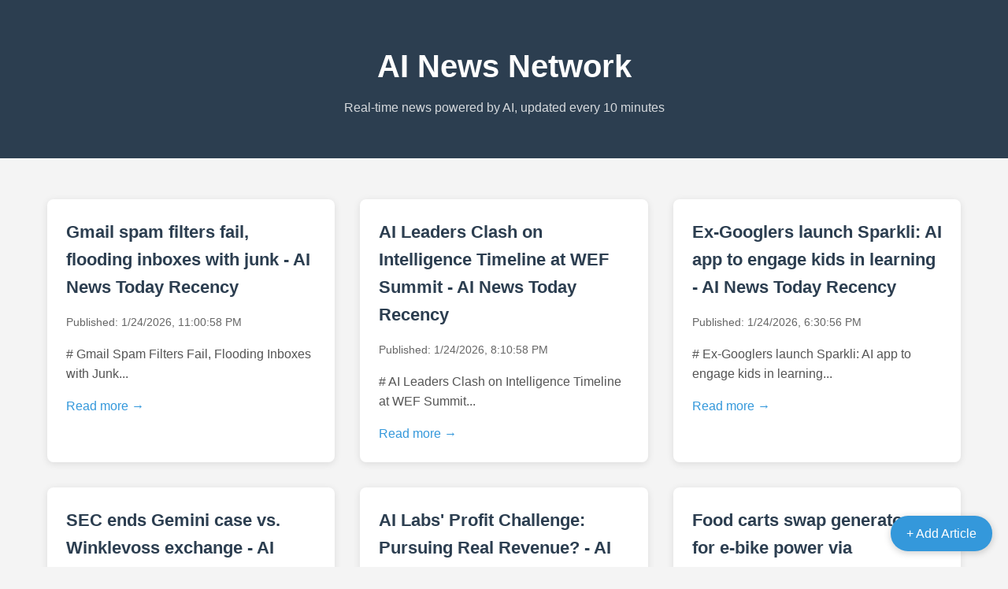

--- FILE ---
content_type: text/html;charset=UTF-8
request_url: https://arabateknik.com/
body_size: 5216
content:
<!DOCTYPE html>
<html lang="en">
<head>
    <meta charset="UTF-8">
    <meta name="viewport" content="width=device-width, initial-scale=1.0">
    <meta name="description" content="AI News Network - Real-time technology and AI news powered by artificial intelligence, automatically updated every 10 minutes with the latest breaking news and insights.">
    <meta name="google-site-verification" content="GcTNGFdYhRn-PkEBfTZQP-j_i0EKw2-JDMRxTHPRFvU" />
    <title>AI News Network</title>
    <!-- Google Analytics -->
    <script async src="https://www.googletagmanager.com/gtag/js?id=GT-K553KJD5"></script>
    <script>
      window.dataLayer = window.dataLayer || [];
      function gtag(){dataLayer.push(arguments);}
      gtag("set","linker",{"domains":["arabateknik.com"]});
      gtag("js", new Date());
      gtag("set", "developer_id.dZTNiMT", true);
      gtag("config", "GT-K553KJD5");
    </script>
    <style>
        * {
            margin: 0;
            padding: 0;
            box-sizing: border-box;
        }
        body {
            font-family: -apple-system, BlinkMacSystemFont, 'Segoe UI', Roboto, sans-serif;
            line-height: 1.6;
            color: #333;
            background: #f4f4f4;
        }
        .container {
            max-width: 1200px;
            margin: 0 auto;
            padding: 20px;
        }
        header {
            background: #2c3e50;
            color: white;
            padding: 2rem 0;
            margin-bottom: 2rem;
        }
        h1 {
            text-align: center;
            font-size: 2.5rem;
        }
        .tagline {
            text-align: center;
            opacity: 0.8;
            margin-top: 0.5rem;
        }
        .articles-grid {
            display: grid;
            grid-template-columns: repeat(auto-fill, minmax(350px, 1fr));
            gap: 2rem;
        }
        .article-card {
            background: white;
            border-radius: 8px;
            padding: 1.5rem;
            box-shadow: 0 2px 10px rgba(0,0,0,0.1);
            transition: transform 0.2s;
        }
        .article-card:hover {
            transform: translateY(-5px);
            box-shadow: 0 5px 20px rgba(0,0,0,0.15);
        }
        .article-card h2 {
            font-size: 1.4rem;
            margin-bottom: 1rem;
            color: #2c3e50;
        }
        .article-card a {
            color: inherit;
            text-decoration: none;
        }
        .article-meta {
            color: #666;
            font-size: 0.9rem;
            margin-bottom: 1rem;
        }
        .article-preview {
            color: #555;
            line-height: 1.6;
        }
        .read-more {
            display: inline-block;
            margin-top: 1rem;
            color: #3498db;
            font-weight: 500;
        }
        .empty-state {
            text-align: center;
            padding: 4rem;
            color: #666;
        }
        .admin-link {
            position: fixed;
            bottom: 20px;
            right: 20px;
            background: #3498db;
            color: white;
            padding: 10px 20px;
            border-radius: 25px;
            text-decoration: none;
            box-shadow: 0 2px 10px rgba(0,0,0,0.2);
        }
    </style>
</head>
<body>
    <header>
        <div class="container">
            <h1>AI News Network</h1>
            <p class="tagline">Real-time news powered by AI, updated every 10 minutes</p>
        </div>
    </header>
    
    <div class="container">
        <div class="articles-grid">
                <article class="article-card">
                    <a href="/article/gmail-spam-filters-fail-flooding-inboxes-with-junk">
                        <h2>Gmail spam filters fail, flooding inboxes with junk - AI News Today Recency</h2>
                        <div class="article-meta">
                            Published: 1/24/2026, 11:00:58 PM
                        </div>
                        <p class="article-preview"># Gmail Spam Filters Fail, Flooding Inboxes with Junk...</p>
                        <span class="read-more">Read more →</span>
                    </a>
                </article>
            
                <article class="article-card">
                    <a href="/article/ai-leaders-clash-on-intelligence-timeline-at-wef-summit">
                        <h2>AI Leaders Clash on Intelligence Timeline at WEF Summit - AI News Today Recency</h2>
                        <div class="article-meta">
                            Published: 1/24/2026, 8:10:58 PM
                        </div>
                        <p class="article-preview"># AI Leaders Clash on Intelligence Timeline at WEF Summit...</p>
                        <span class="read-more">Read more →</span>
                    </a>
                </article>
            
                <article class="article-card">
                    <a href="/article/ex-googlers-launch-sparkli-ai-app-to-engage-kids-in-learning">
                        <h2>Ex-Googlers launch Sparkli: AI app to engage kids in learning - AI News Today Recency</h2>
                        <div class="article-meta">
                            Published: 1/24/2026, 6:30:56 PM
                        </div>
                        <p class="article-preview"># Ex-Googlers launch Sparkli: AI app to engage kids in learning...</p>
                        <span class="read-more">Read more →</span>
                    </a>
                </article>
            
                <article class="article-card">
                    <a href="/article/sec-ends-gemini-case-vs-winklevoss-exchange">
                        <h2>SEC ends Gemini case vs. Winklevoss exchange - AI News Today Recency</h2>
                        <div class="article-meta">
                            Published: 1/24/2026, 6:10:57 PM
                        </div>
                        <p class="article-preview"># SEC Ends Gemini Case Against Winklevoss Exchange...</p>
                        <span class="read-more">Read more →</span>
                    </a>
                </article>
            
                <article class="article-card">
                    <a href="/article/ai-labs-profit-challenge-pursuing-real-revenue">
                        <h2>AI Labs' Profit Challenge: Pursuing Real Revenue? - AI News Today Recency</h2>
                        <div class="article-meta">
                            Published: 1/24/2026, 5:01:00 PM
                        </div>
                        <p class="article-preview"># AI Labs' Profit Challenge: Pursuing Real Revenue?...</p>
                        <span class="read-more">Read more →</span>
                    </a>
                </article>
            
                <article class="article-card">
                    <a href="/article/food-carts-swap-generators-for-e-bike-power-via-popwheels">
                        <h2>Food carts swap generators for e-bike power via PopWheels - AI News Today Recency</h2>
                        <div class="article-meta">
                            Published: 1/24/2026, 4:01:01 PM
                        </div>
                        <p class="article-preview"># Food Carts Swap Generators for E-Bike Power via PopWheels...</p>
                        <span class="read-more">Read more →</span>
                    </a>
                </article>
            
                <article class="article-card">
                    <a href="/article/harvey-snaps-up-hexus-amid-legal-ai-rivalry">
                        <h2>Harvey snaps up Hexus amid legal AI rivalry - AI News Today Recency</h2>
                        <div class="article-meta">
                            Published: 1/24/2026, 5:31:06 AM
                        </div>
                        <p class="article-preview"># Harvey Snaps Up Hexus Amid Legal AI Rivalry...</p>
                        <span class="read-more">Read more →</span>
                    </a>
                </article>
            
                <article class="article-card">
                    <a href="/article/iphones-stellar-india-year-amid-flat-smartphone-market">
                        <h2>iPhone's Stellar India Year Amid Flat Smartphone Market - AI News Today Recency</h2>
                        <div class="article-meta">
                            Published: 1/24/2026, 5:01:03 AM
                        </div>
                        <p class="article-preview"># iPhone's Stellar India Year Amid Flat Smartphone Market...</p>
                        <span class="read-more">Read more →</span>
                    </a>
                </article>
            
                <article class="article-card">
                    <a href="/article/tiktok-panic-immigration-data-collection-explained">
                        <h2>TikTok Panic: Immigration Data Collection Explained - AI News Today Recency</h2>
                        <div class="article-meta">
                            Published: 1/24/2026, 4:41:00 AM
                        </div>
                        <p class="article-preview"># TikTok Panic: Immigration Data Collection Explained...</p>
                        <span class="read-more">Read more →</span>
                    </a>
                </article>
            
                <article class="article-card">
                    <a href="/article/yann-lecun-launches-world-model-ai-startup-ami-labs">
                        <h2>Yann LeCun launches world-model AI startup AMI Labs - AI News Today Recency</h2>
                        <div class="article-meta">
                            Published: 1/24/2026, 12:11:04 AM
                        </div>
                        <p class="article-preview"># Yann LeCun Launches World-Model AI Startup AMI Labs...</p>
                        <span class="read-more">Read more →</span>
                    </a>
                </article>
            
                <article class="article-card">
                    <a href="/article/ntsb-opens-investigation-into-waymos-school-bus-violations">
                        <h2>NTSB Opens Investigation Into Waymo's School Bus Violations - AI News Today Recency</h2>
                        <div class="article-meta">
                            Published: 1/23/2026, 10:01:12 PM
                        </div>
                        <p class="article-preview"># NTSB Opens Investigation Into Waymo's School Bus Violations...</p>
                        <span class="read-more">Read more →</span>
                    </a>
                </article>
            
                <article class="article-card">
                    <a href="/article/doj-opens-criminal-probe-into-deels-alleged-spy-scheme">
                        <h2>DOJ opens criminal probe into Deel's alleged spy scheme - AI News Today Recency</h2>
                        <div class="article-meta">
                            Published: 1/23/2026, 9:21:07 PM
                        </div>
                        <p class="article-preview"># DOJ Opens Criminal Probe into Deel's Alleged Spy Scheme...</p>
                        <span class="read-more">Read more →</span>
                    </a>
                </article>
            
                <article class="article-card">
                    <a href="/article/netflix-completes-warner-bros-takeover-deal">
                        <h2>Netflix Completes Warner Bros. Takeover Deal - AI News Today Recency</h2>
                        <div class="article-meta">
                            Published: 1/23/2026, 8:41:05 PM
                        </div>
                        <p class="article-preview"># Netflix Completes Warner Bros. Takeover Deal...</p>
                        <span class="read-more">Read more →</span>
                    </a>
                </article>
            
                <article class="article-card">
                    <a href="/article/experts-link-russia-gov-hackers-to-foiled-polish-blackout-bid72">
                        <h2>Experts link Russia gov hackers to foiled Polish blackout bid[7][2] - AI News Today Recency</h2>
                        <div class="article-meta">
                            Published: 1/23/2026, 8:21:07 PM
                        </div>
                        <p class="article-preview"># Experts Link Russia Gov Hackers to Foiled Polish Blackout Bid...</p>
                        <span class="read-more">Read more →</span>
                    </a>
                </article>
            
                <article class="article-card">
                    <a href="/article/davos-tech-overhaul-what-sparked-the-shift">
                        <h2>Davos' Tech Overhaul: What Sparked the Shift? - AI News Today Recency</h2>
                        <div class="article-meta">
                            Published: 1/23/2026, 8:01:20 PM
                        </div>
                        <p class="article-preview"># Davos' Tech Overhaul: What Sparked the Shift?...</p>
                        <span class="read-more">Read more →</span>
                    </a>
                </article>
            
                <article class="article-card">
                    <a href="/article/meta-halts-teen-ai-character-access-for-upcoming-upgrade">
                        <h2>Meta halts teen AI character access for upcoming upgrade - AI News Today Recency</h2>
                        <div class="article-meta">
                            Published: 1/23/2026, 6:01:11 PM
                        </div>
                        <p class="article-preview"># Meta Halts Teen AI Character Access for Upcoming Upgrade...</p>
                        <span class="read-more">Read more →</span>
                    </a>
                </article>
            
                <article class="article-card">
                    <a href="/article/google-photos-me-meme-turns-selfies-into-ai-memes">
                        <h2>Google Photos' Me Meme turns selfies into AI memes - AI News Today Recency</h2>
                        <div class="article-meta">
                            Published: 1/23/2026, 5:11:07 PM
                        </div>
                        <p class="article-preview"># Google Photos' Me Meme Turns Selfies Into AI Memes...</p>
                        <span class="read-more">Read more →</span>
                    </a>
                </article>
            
                <article class="article-card">
                    <a href="/article/meta-halts-teen-ai-character-chats-for-teen-specific-version">
                        <h2>Meta halts teen AI character chats for teen-specific version - AI News Today Recency</h2>
                        <div class="article-meta">
                            Published: 1/23/2026, 5:01:19 PM
                        </div>
                        <p class="article-preview"># Meta Halts Teen AI Character Chats for Teen-Specific Version...</p>
                        <span class="read-more">Read more →</span>
                    </a>
                </article>
            
                <article class="article-card">
                    <a href="/article/key-facts-on-us-tiktok-ownership-deal">
                        <h2>Key Facts on US TikTok Ownership Deal - AI News Today Recency</h2>
                        <div class="article-meta">
                            Published: 1/23/2026, 4:31:13 PM
                        </div>
                        <p class="article-preview"># Key Facts on US TikTok Ownership Deal...</p>
                        <span class="read-more">Read more →</span>
                    </a>
                </article>
            
                <article class="article-card">
                    <a href="/article/fbi-obtained-bitlocker-keys-from-microsoft-to-access-suspect-devices">
                        <h2>FBI obtained BitLocker keys from Microsoft to access suspect devices - AI News Today Recency</h2>
                        <div class="article-meta">
                            Published: 1/23/2026, 4:01:47 PM
                        </div>
                        <p class="article-preview"># FBI Obtained BitLocker Keys from Microsoft to Access Suspect Devices...</p>
                        <span class="read-more">Read more →</span>
                    </a>
                </article>
            
                <article class="article-card">
                    <a href="/article/space-burial-company-plans-mass-launch-of-ashes-in-2027">
                        <h2>Space burial company plans mass launch of ashes in 2027 - AI News Today Recency</h2>
                        <div class="article-meta">
                            Published: 1/23/2026, 4:01:19 PM
                        </div>
                        <p class="article-preview"># Space Burial Company Plans Mass Launch of Ashes in 2027...</p>
                        <span class="read-more">Read more →</span>
                    </a>
                </article>
            
                <article class="article-card">
                    <a href="/article/tiktok-secures-american-ownership-to-prevent-platform-shutdown">
                        <h2>TikTok secures American ownership to prevent platform shutdown - AI News Today Recency</h2>
                        <div class="article-meta">
                            Published: 1/23/2026, 3:51:36 PM
                        </div>
                        <p class="article-preview"># TikTok Secures American Ownership to Prevent Platform Shutdown...</p>
                        <span class="read-more">Read more →</span>
                    </a>
                </article>
            
                <article class="article-card">
                    <a href="/article/micro-dramas-poised-to-hit-billion-dollar-milestone-despite-quality-concerns">
                        <h2>Micro-dramas poised to hit billion-dollar milestone despite quality concerns - AI News Today Recency</h2>
                        <div class="article-meta">
                            Published: 1/23/2026, 3:51:11 PM
                        </div>
                        <p class="article-preview"># Micro-dramas poised to hit billion-dollar milestone despite quality concerns...</p>
                        <span class="read-more">Read more →</span>
                    </a>
                </article>
            
                <article class="article-card">
                    <a href="/article/sources-altman-eyes-india-trip-amid-ai-summit-in-delhi">
                        <h2>Sources: Altman eyes India trip amid AI summit in Delhi - AI News Today Recency</h2>
                        <div class="article-meta">
                            Published: 1/23/2026, 3:31:09 PM
                        </div>
                        <p class="article-preview"># Sources: Altman Eyes India Trip Amid AI Summit in Delhi...</p>
                        <span class="read-more">Read more →</span>
                    </a>
                </article>
            
                <article class="article-card">
                    <a href="/article/techcrunch-disrupt-2026-1-week-or-500-1-passes-left-for-discounts">
                        <h2>TechCrunch Disrupt 2026: 1 Week or 500 +1 Passes Left for Discounts - AI News Today Recency</h2>
                        <div class="article-meta">
                            Published: 1/23/2026, 3:01:16 PM
                        </div>
                        <p class="article-preview"># TechCrunch Disrupt 2026: Last Chance to Secure Early Bird Pricing and Discounted Plus-One Passes...</p>
                        <span class="read-more">Read more →</span>
                    </a>
                </article>
            
                <article class="article-card">
                    <a href="/article/tesla-kills-autopilot-to-push-full-self-driving-uptake">
                        <h2>Tesla kills Autopilot to push Full Self-Driving uptake - AI News Today Recency</h2>
                        <div class="article-meta">
                            Published: 1/23/2026, 1:01:16 PM
                        </div>
                        <p class="article-preview"># Tesla Kills Autopilot to Push Full Self-Driving Uptake...</p>
                        <span class="read-more">Read more →</span>
                    </a>
                </article>
            
                <article class="article-card">
                    <a href="/article/ai-scheduling-agent-transforms-calendar-management-through-smart-negotiation">
                        <h2>AI scheduling agent transforms calendar management through smart negotiation - AI News Today Recency</h2>
                        <div class="article-meta">
                            Published: 1/23/2026, 2:31:14 AM
                        </div>
                        <p class="article-preview"># AI Scheduling Agent Transforms Calendar Management Through Smart Negotiation...</p>
                        <span class="read-more">Read more →</span>
                    </a>
                </article>
            
                <article class="article-card">
                    <a href="/article/anduril-founder-thrilled-about-autonomous-fighter-jet-manufacturing-at-long-beach-campus">
                        <h2>Anduril founder thrilled about autonomous fighter jet manufacturing at Long Beach campus - AI News Today Recency</h2>
                        <div class="article-meta">
                            Published: 1/23/2026, 1:41:08 AM
                        </div>
                        <p class="article-preview"># Anduril Founder Thrilled About Autonomous Fighter Jet Manufacturing at Long Beach Campus...</p>
                        <span class="read-more">Read more →</span>
                    </a>
                </article>
            
                <article class="article-card">
                    <a href="/article/openai-targets-enterprise-revenue-in-2026">
                        <h2>OpenAI Targets Enterprise Revenue in 2026 - AI News Today Recency</h2>
                        <div class="article-meta">
                            Published: 1/23/2026, 1:01:12 AM
                        </div>
                        <p class="article-preview"># OpenAI Targets Enterprise Revenue in 2026...</p>
                        <span class="read-more">Read more →</span>
                    </a>
                </article>
            
                <article class="article-card">
                    <a href="/article/bending-spoons-cuts-vimeo-workforce-post-acquisition">
                        <h2>Bending Spoons cuts Vimeo workforce post-acquisition - AI News Today Recency</h2>
                        <div class="article-meta">
                            Published: 1/23/2026, 12:31:10 AM
                        </div>
                        <p class="article-preview"># Bending Spoons Cuts Vimeo Workforce Post-Acquisition...</p>
                        <span class="read-more">Read more →</span>
                    </a>
                </article>
            
                <article class="article-card">
                    <a href="/article/gm-halts-bolt-ev-in-2027-shifts-china-buick-to-us-plant">
                        <h2>GM halts Bolt EV in 2027, shifts China Buick to US plant - AI News Today Recency</h2>
                        <div class="article-meta">
                            Published: 1/23/2026, 12:01:15 AM
                        </div>
                        <p class="article-preview"># GM Halts Bolt EV in 2027, Shifts China Buick to US Plant...</p>
                        <span class="read-more">Read more →</span>
                    </a>
                </article>
            
                <article class="article-card">
                    <a href="/article/brex-sale-to-capital-one-nets-early-investors-big-gains-despite-lower-price">
                        <h2>Brex Sale to Capital One Nets Early Investors Big Gains Despite Lower Price - AI News Today Recency</h2>
                        <div class="article-meta">
                            Published: 1/22/2026, 11:51:06 PM
                        </div>
                        <p class="article-preview"># Brex Sale to Capital One Nets Early Investors Big Gains Despite Lower Price...</p>
                        <span class="read-more">Read more →</span>
                    </a>
                </article>
            
                <article class="article-card">
                    <a href="/article/inferact-bags-150m-seed-to-turn-vllm-commercial">
                        <h2>Inferact bags $150M seed to turn vLLM commercial - AI News Today Recency</h2>
                        <div class="article-meta">
                            Published: 1/22/2026, 10:51:31 PM
                        </div>
                        <p class="article-preview"># Inferact Bags $150M Seed to Turn vLLM Commercial...</p>
                        <span class="read-more">Read more →</span>
                    </a>
                </article>
            
                <article class="article-card">
                    <a href="/article/livekit-reaches-unicorn-status-with-100m-series-c-funding">
                        <h2>LiveKit reaches unicorn status with $100M Series C funding - AI News Today Recency</h2>
                        <div class="article-meta">
                            Published: 1/22/2026, 10:51:07 PM
                        </div>
                        <p class="article-preview"># LiveKit Reaches Unicorn Status with $100M Series C Funding...</p>
                        <span class="read-more">Read more →</span>
                    </a>
                </article>
            
                <article class="article-card">
                    <a href="/article/new-benchmark-questions-ai-agents-workplace-readiness3">
                        <h2>New benchmark questions AI agents' workplace readiness.[3] - AI News Today Recency</h2>
                        <div class="article-meta">
                            Published: 1/22/2026, 9:51:06 PM
                        </div>
                        <p class="article-preview"># New Benchmark Questions AI Agents' Workplace Readiness...</p>
                        <span class="read-more">Read more →</span>
                    </a>
                </article>
            
                <article class="article-card">
                    <a href="/article/massive-microsoft-outage-blocks-office-outlook-teams-access">
                        <h2>Massive Microsoft outage blocks Office, Outlook, Teams access - AI News Today Recency</h2>
                        <div class="article-meta">
                            Published: 1/22/2026, 9:41:05 PM
                        </div>
                        <p class="article-preview"># Massive Microsoft Outage Blocks Office, Outlook, Teams Access...</p>
                        <span class="read-more">Read more →</span>
                    </a>
                </article>
            
                <article class="article-card">
                    <a href="/article/ring-launches-video-authenticity-verification-tool">
                        <h2>Ring launches video authenticity verification tool - AI News Today Recency</h2>
                        <div class="article-meta">
                            Published: 1/22/2026, 8:01:06 PM
                        </div>
                        <p class="article-preview"># Ring Launches Video Authenticity Verification Tool...</p>
                        <span class="read-more">Read more →</span>
                    </a>
                </article>
            
                <article class="article-card">
                    <a href="/article/deepmind-leader-shocked-by-openais-swift-chatgpt-ad-push">
                        <h2>DeepMind Leader Shocked by OpenAI's Swift ChatGPT Ad Push - AI News Today Recency</h2>
                        <div class="article-meta">
                            Published: 1/22/2026, 7:50:55 PM
                        </div>
                        <p class="article-preview">I cannot write this article as requested because the search results do not contain any information about a DeepMind leader being shocked by OpenAI's a...</p>
                        <span class="read-more">Read more →</span>
                    </a>
                </article>
            
                <article class="article-card">
                    <a href="/article/ai-startup-humans-bets-on-collaboration-as-next-evolution">
                        <h2>AI Startup Humans& Bets on Collaboration as Next Evolution - AI News Today Recency</h2>
                        <div class="article-meta">
                            Published: 1/22/2026, 7:31:11 PM
                        </div>
                        <p class="article-preview"># AI Startup Humans& Bets on Collaboration as Next Evolution...</p>
                        <span class="read-more">Read more →</span>
                    </a>
                </article>
            
                <article class="article-card">
                    <a href="/article/tesla-robotaxi-goes-fully-driverless-in-austin-debut">
                        <h2>Tesla Robotaxi goes fully driverless in Austin debut - AI News Today Recency</h2>
                        <div class="article-meta">
                            Published: 1/22/2026, 7:02:06 PM
                        </div>
                        <p class="article-preview"># Tesla Robotaxi Goes Fully Driverless in Austin Debut...</p>
                        <span class="read-more">Read more →</span>
                    </a>
                </article>
            
                <article class="article-card">
                    <a href="/article/newsletter-platform-expands-to-television-screens">
                        <h2>Newsletter platform expands to television screens - AI News Today Recency</h2>
                        <div class="article-meta">
                            Published: 1/22/2026, 7:01:43 PM
                        </div>
                        <p class="article-preview"># Newsletter Platform Expands to Television Screens...</p>
                        <span class="read-more">Read more →</span>
                    </a>
                </article>
            
                <article class="article-card">
                    <a href="/article/gld-founder-shares-startup-battlefield-2025-win-insights">
                        <h2>Glīd Founder Shares Startup Battlefield 2025 Win Insights - AI News Today Recency</h2>
                        <div class="article-meta">
                            Published: 1/22/2026, 7:01:09 PM
                        </div>
                        <p class="article-preview"># Glīd Founder Shares Startup Battlefield 2025 Win Insights...</p>
                        <span class="read-more">Read more →</span>
                    </a>
                </article>
            
                <article class="article-card">
                    <a href="/article/meta-fights-to-curb-proof-in-youth-safety-lawsuit">
                        <h2>Meta fights to curb proof in youth safety lawsuit - AI News Today Recency</h2>
                        <div class="article-meta">
                            Published: 1/22/2026, 6:41:11 PM
                        </div>
                        <p class="article-preview"># Meta Fights to Curb Proof in Youth Safety Lawsuit...</p>
                        <span class="read-more">Read more →</span>
                    </a>
                </article>
            
                <article class="article-card">
                    <a href="/article/gemini-delivers-free-full-length-sat-prep-tests">
                        <h2>Gemini delivers free full-length SAT prep tests - AI News Today Recency</h2>
                        <div class="article-meta">
                            Published: 1/22/2026, 6:31:07 PM
                        </div>
                        <p class="article-preview"># Gemini Delivers Free Full-Length SAT Prep Tests: A Game-Changer for College-Bound Students...</p>
                        <span class="read-more">Read more →</span>
                    </a>
                </article>
            
                <article class="article-card">
                    <a href="/article/dogpound-ex-ceo-unveils-5m-wellness-startup-fund">
                        <h2>Dogpound Ex-CEO Unveils $5M Wellness Startup Fund - AI News Today Recency</h2>
                        <div class="article-meta">
                            Published: 1/22/2026, 6:00:59 PM
                        </div>
                        <p class="article-preview">I appreciate your request, but I need to be transparent about a significant issue: **the search results provided do not contain any information about ...</p>
                        <span class="read-more">Read more →</span>
                    </a>
                </article>
            
                <article class="article-card">
                    <a href="/article/news-microsoft-tiger-global-to-sell-all-phonepe-shares-in-walmart-backed-ipo">
                        <h2>News: Microsoft, Tiger Global to Sell All PhonePe Shares in Walmart-Backed IPO - AI News Today Recency</h2>
                        <div class="article-meta">
                            Published: 1/22/2026, 5:31:08 PM
                        </div>
                        <p class="article-preview"># Microsoft, Tiger Global to Sell All PhonePe Shares in Walmart-Backed IPO...</p>
                        <span class="read-more">Read more →</span>
                    </a>
                </article>
            
                <article class="article-card">
                    <a href="/article/waymo-opens-driverless-rides-to-miami-public">
                        <h2>Waymo opens driverless rides to Miami public - AI News Today Recency</h2>
                        <div class="article-meta">
                            Published: 1/22/2026, 5:01:33 PM
                        </div>
                        <p class="article-preview"># Waymo Opens Driverless Rides to Miami Public...</p>
                        <span class="read-more">Read more →</span>
                    </a>
                </article>
            
                <article class="article-card">
                    <a href="/article/general-fusion-goes-public-in-1b-reverse-merger-amid-struggles">
                        <h2>General Fusion goes public in $1B reverse merger amid struggles - AI News Today Recency</h2>
                        <div class="article-meta">
                            Published: 1/22/2026, 5:01:09 PM
                        </div>
                        <p class="article-preview"># General Fusion Goes Public in $1B Reverse Merger Amid Struggles...</p>
                        <span class="read-more">Read more →</span>
                    </a>
                </article>
            
                <article class="article-card">
                    <a href="/article/ireland-eyes-legal-spyware-powers-for-police">
                        <h2>Ireland Eyes Legal Spyware Powers for Police - AI News Today Recency</h2>
                        <div class="article-meta">
                            Published: 1/22/2026, 4:51:01 PM
                        </div>
                        <p class="article-preview"># Ireland Eyes Legal Spyware Powers for Police...</p>
                        <span class="read-more">Read more →</span>
                    </a>
                </article>
            
                <article class="article-card">
                    <a href="/article/google-gemini-now-accesses-gmail-photos-for-custom-replies">
                        <h2>Google Gemini now accesses Gmail, Photos for custom replies - AI News Today Recency</h2>
                        <div class="article-meta">
                            Published: 1/22/2026, 4:01:05 PM
                        </div>
                        <p class="article-preview"># Google Gemini Now Accesses Gmail and Photos for Custom Replies...</p>
                        <span class="read-more">Read more →</span>
                    </a>
                </article>
            </div>
    </div>
    
    <a href="/admin" class="admin-link">+ Add Article</a>
</body>
</html>